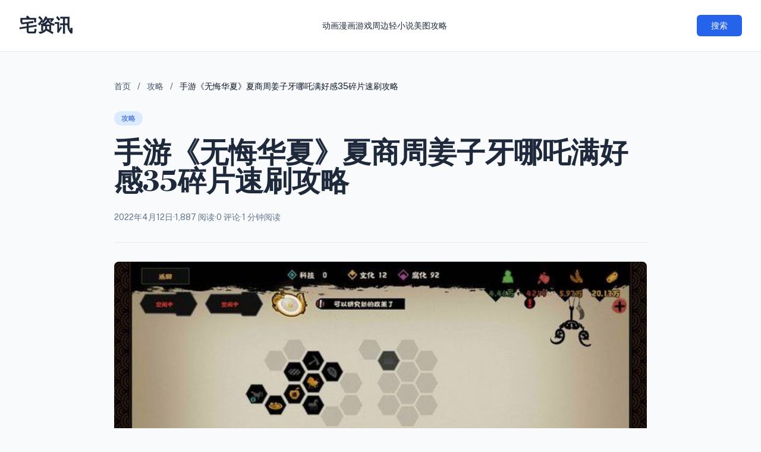

--- FILE ---
content_type: text/html; charset=UTF-8
request_url: https://www.otakufuns.com/gonglve/38073.html
body_size: 12740
content:
<!DOCTYPE html>
<html lang="zh-Hans">
<head>
    <meta charset="UTF-8">
    <meta name="viewport" content="width=device-width, initial-scale=1.0">
    <title>手游《无悔华夏》夏商周姜子牙哪吒满好感35碎片速刷攻略 &#8211; 宅资讯</title>
<meta name='robots' content='max-image-preview:large' />
<script src="https://cdn.tailwindcss.com"></script>
<link rel='dns-prefetch' href='//fonts.googleapis.com' />
<link rel="alternate" type="application/rss+xml" title="宅资讯 &raquo; Feed" href="https://www.otakufuns.com/feed" />
<link rel="alternate" type="application/rss+xml" title="宅资讯 &raquo; 评论 Feed" href="https://www.otakufuns.com/comments/feed" />
<script type="text/javascript" id="wpp-js" src="https://www.otakufuns.com/wp-content/plugins/wordpress-popular-posts/assets/js/wpp.min.js?ver=7.3.6" data-sampling="0" data-sampling-rate="100" data-api-url="https://www.otakufuns.com/wp-json/wordpress-popular-posts" data-post-id="38073" data-token="fb6e200eae" data-lang="0" data-debug="0"></script>
<link rel="alternate" type="application/rss+xml" title="宅资讯 &raquo; 手游《无悔华夏》夏商周姜子牙哪吒满好感35碎片速刷攻略 评论 Feed" href="https://www.otakufuns.com/gonglve/38073.html/feed" />
<link rel="alternate" title="oEmbed (JSON)" type="application/json+oembed" href="https://www.otakufuns.com/wp-json/oembed/1.0/embed?url=https%3A%2F%2Fwww.otakufuns.com%2Fgonglve%2F38073.html" />
<link rel="alternate" title="oEmbed (XML)" type="text/xml+oembed" href="https://www.otakufuns.com/wp-json/oembed/1.0/embed?url=https%3A%2F%2Fwww.otakufuns.com%2Fgonglve%2F38073.html&#038;format=xml" />
<style id='wp-img-auto-sizes-contain-inline-css' type='text/css'>
img:is([sizes=auto i],[sizes^="auto," i]){contain-intrinsic-size:3000px 1500px}
/*# sourceURL=wp-img-auto-sizes-contain-inline-css */
</style>
<style id='wp-emoji-styles-inline-css' type='text/css'>

	img.wp-smiley, img.emoji {
		display: inline !important;
		border: none !important;
		box-shadow: none !important;
		height: 1em !important;
		width: 1em !important;
		margin: 0 0.07em !important;
		vertical-align: -0.1em !important;
		background: none !important;
		padding: 0 !important;
	}
/*# sourceURL=wp-emoji-styles-inline-css */
</style>
<style id='wp-block-library-inline-css' type='text/css'>
:root{--wp-block-synced-color:#7a00df;--wp-block-synced-color--rgb:122,0,223;--wp-bound-block-color:var(--wp-block-synced-color);--wp-editor-canvas-background:#ddd;--wp-admin-theme-color:#007cba;--wp-admin-theme-color--rgb:0,124,186;--wp-admin-theme-color-darker-10:#006ba1;--wp-admin-theme-color-darker-10--rgb:0,107,160.5;--wp-admin-theme-color-darker-20:#005a87;--wp-admin-theme-color-darker-20--rgb:0,90,135;--wp-admin-border-width-focus:2px}@media (min-resolution:192dpi){:root{--wp-admin-border-width-focus:1.5px}}.wp-element-button{cursor:pointer}:root .has-very-light-gray-background-color{background-color:#eee}:root .has-very-dark-gray-background-color{background-color:#313131}:root .has-very-light-gray-color{color:#eee}:root .has-very-dark-gray-color{color:#313131}:root .has-vivid-green-cyan-to-vivid-cyan-blue-gradient-background{background:linear-gradient(135deg,#00d084,#0693e3)}:root .has-purple-crush-gradient-background{background:linear-gradient(135deg,#34e2e4,#4721fb 50%,#ab1dfe)}:root .has-hazy-dawn-gradient-background{background:linear-gradient(135deg,#faaca8,#dad0ec)}:root .has-subdued-olive-gradient-background{background:linear-gradient(135deg,#fafae1,#67a671)}:root .has-atomic-cream-gradient-background{background:linear-gradient(135deg,#fdd79a,#004a59)}:root .has-nightshade-gradient-background{background:linear-gradient(135deg,#330968,#31cdcf)}:root .has-midnight-gradient-background{background:linear-gradient(135deg,#020381,#2874fc)}:root{--wp--preset--font-size--normal:16px;--wp--preset--font-size--huge:42px}.has-regular-font-size{font-size:1em}.has-larger-font-size{font-size:2.625em}.has-normal-font-size{font-size:var(--wp--preset--font-size--normal)}.has-huge-font-size{font-size:var(--wp--preset--font-size--huge)}.has-text-align-center{text-align:center}.has-text-align-left{text-align:left}.has-text-align-right{text-align:right}.has-fit-text{white-space:nowrap!important}#end-resizable-editor-section{display:none}.aligncenter{clear:both}.items-justified-left{justify-content:flex-start}.items-justified-center{justify-content:center}.items-justified-right{justify-content:flex-end}.items-justified-space-between{justify-content:space-between}.screen-reader-text{border:0;clip-path:inset(50%);height:1px;margin:-1px;overflow:hidden;padding:0;position:absolute;width:1px;word-wrap:normal!important}.screen-reader-text:focus{background-color:#ddd;clip-path:none;color:#444;display:block;font-size:1em;height:auto;left:5px;line-height:normal;padding:15px 23px 14px;text-decoration:none;top:5px;width:auto;z-index:100000}html :where(.has-border-color){border-style:solid}html :where([style*=border-top-color]){border-top-style:solid}html :where([style*=border-right-color]){border-right-style:solid}html :where([style*=border-bottom-color]){border-bottom-style:solid}html :where([style*=border-left-color]){border-left-style:solid}html :where([style*=border-width]){border-style:solid}html :where([style*=border-top-width]){border-top-style:solid}html :where([style*=border-right-width]){border-right-style:solid}html :where([style*=border-bottom-width]){border-bottom-style:solid}html :where([style*=border-left-width]){border-left-style:solid}html :where(img[class*=wp-image-]){height:auto;max-width:100%}:where(figure){margin:0 0 1em}html :where(.is-position-sticky){--wp-admin--admin-bar--position-offset:var(--wp-admin--admin-bar--height,0px)}@media screen and (max-width:600px){html :where(.is-position-sticky){--wp-admin--admin-bar--position-offset:0px}}

/*# sourceURL=wp-block-library-inline-css */
</style><style id='global-styles-inline-css' type='text/css'>
:root{--wp--preset--aspect-ratio--square: 1;--wp--preset--aspect-ratio--4-3: 4/3;--wp--preset--aspect-ratio--3-4: 3/4;--wp--preset--aspect-ratio--3-2: 3/2;--wp--preset--aspect-ratio--2-3: 2/3;--wp--preset--aspect-ratio--16-9: 16/9;--wp--preset--aspect-ratio--9-16: 9/16;--wp--preset--color--black: #000000;--wp--preset--color--cyan-bluish-gray: #abb8c3;--wp--preset--color--white: #ffffff;--wp--preset--color--pale-pink: #f78da7;--wp--preset--color--vivid-red: #cf2e2e;--wp--preset--color--luminous-vivid-orange: #ff6900;--wp--preset--color--luminous-vivid-amber: #fcb900;--wp--preset--color--light-green-cyan: #7bdcb5;--wp--preset--color--vivid-green-cyan: #00d084;--wp--preset--color--pale-cyan-blue: #8ed1fc;--wp--preset--color--vivid-cyan-blue: #0693e3;--wp--preset--color--vivid-purple: #9b51e0;--wp--preset--gradient--vivid-cyan-blue-to-vivid-purple: linear-gradient(135deg,rgb(6,147,227) 0%,rgb(155,81,224) 100%);--wp--preset--gradient--light-green-cyan-to-vivid-green-cyan: linear-gradient(135deg,rgb(122,220,180) 0%,rgb(0,208,130) 100%);--wp--preset--gradient--luminous-vivid-amber-to-luminous-vivid-orange: linear-gradient(135deg,rgb(252,185,0) 0%,rgb(255,105,0) 100%);--wp--preset--gradient--luminous-vivid-orange-to-vivid-red: linear-gradient(135deg,rgb(255,105,0) 0%,rgb(207,46,46) 100%);--wp--preset--gradient--very-light-gray-to-cyan-bluish-gray: linear-gradient(135deg,rgb(238,238,238) 0%,rgb(169,184,195) 100%);--wp--preset--gradient--cool-to-warm-spectrum: linear-gradient(135deg,rgb(74,234,220) 0%,rgb(151,120,209) 20%,rgb(207,42,186) 40%,rgb(238,44,130) 60%,rgb(251,105,98) 80%,rgb(254,248,76) 100%);--wp--preset--gradient--blush-light-purple: linear-gradient(135deg,rgb(255,206,236) 0%,rgb(152,150,240) 100%);--wp--preset--gradient--blush-bordeaux: linear-gradient(135deg,rgb(254,205,165) 0%,rgb(254,45,45) 50%,rgb(107,0,62) 100%);--wp--preset--gradient--luminous-dusk: linear-gradient(135deg,rgb(255,203,112) 0%,rgb(199,81,192) 50%,rgb(65,88,208) 100%);--wp--preset--gradient--pale-ocean: linear-gradient(135deg,rgb(255,245,203) 0%,rgb(182,227,212) 50%,rgb(51,167,181) 100%);--wp--preset--gradient--electric-grass: linear-gradient(135deg,rgb(202,248,128) 0%,rgb(113,206,126) 100%);--wp--preset--gradient--midnight: linear-gradient(135deg,rgb(2,3,129) 0%,rgb(40,116,252) 100%);--wp--preset--font-size--small: 13px;--wp--preset--font-size--medium: 20px;--wp--preset--font-size--large: 36px;--wp--preset--font-size--x-large: 42px;--wp--preset--spacing--20: 0.44rem;--wp--preset--spacing--30: 0.67rem;--wp--preset--spacing--40: 1rem;--wp--preset--spacing--50: 1.5rem;--wp--preset--spacing--60: 2.25rem;--wp--preset--spacing--70: 3.38rem;--wp--preset--spacing--80: 5.06rem;--wp--preset--shadow--natural: 6px 6px 9px rgba(0, 0, 0, 0.2);--wp--preset--shadow--deep: 12px 12px 50px rgba(0, 0, 0, 0.4);--wp--preset--shadow--sharp: 6px 6px 0px rgba(0, 0, 0, 0.2);--wp--preset--shadow--outlined: 6px 6px 0px -3px rgb(255, 255, 255), 6px 6px rgb(0, 0, 0);--wp--preset--shadow--crisp: 6px 6px 0px rgb(0, 0, 0);}:where(.is-layout-flex){gap: 0.5em;}:where(.is-layout-grid){gap: 0.5em;}body .is-layout-flex{display: flex;}.is-layout-flex{flex-wrap: wrap;align-items: center;}.is-layout-flex > :is(*, div){margin: 0;}body .is-layout-grid{display: grid;}.is-layout-grid > :is(*, div){margin: 0;}:where(.wp-block-columns.is-layout-flex){gap: 2em;}:where(.wp-block-columns.is-layout-grid){gap: 2em;}:where(.wp-block-post-template.is-layout-flex){gap: 1.25em;}:where(.wp-block-post-template.is-layout-grid){gap: 1.25em;}.has-black-color{color: var(--wp--preset--color--black) !important;}.has-cyan-bluish-gray-color{color: var(--wp--preset--color--cyan-bluish-gray) !important;}.has-white-color{color: var(--wp--preset--color--white) !important;}.has-pale-pink-color{color: var(--wp--preset--color--pale-pink) !important;}.has-vivid-red-color{color: var(--wp--preset--color--vivid-red) !important;}.has-luminous-vivid-orange-color{color: var(--wp--preset--color--luminous-vivid-orange) !important;}.has-luminous-vivid-amber-color{color: var(--wp--preset--color--luminous-vivid-amber) !important;}.has-light-green-cyan-color{color: var(--wp--preset--color--light-green-cyan) !important;}.has-vivid-green-cyan-color{color: var(--wp--preset--color--vivid-green-cyan) !important;}.has-pale-cyan-blue-color{color: var(--wp--preset--color--pale-cyan-blue) !important;}.has-vivid-cyan-blue-color{color: var(--wp--preset--color--vivid-cyan-blue) !important;}.has-vivid-purple-color{color: var(--wp--preset--color--vivid-purple) !important;}.has-black-background-color{background-color: var(--wp--preset--color--black) !important;}.has-cyan-bluish-gray-background-color{background-color: var(--wp--preset--color--cyan-bluish-gray) !important;}.has-white-background-color{background-color: var(--wp--preset--color--white) !important;}.has-pale-pink-background-color{background-color: var(--wp--preset--color--pale-pink) !important;}.has-vivid-red-background-color{background-color: var(--wp--preset--color--vivid-red) !important;}.has-luminous-vivid-orange-background-color{background-color: var(--wp--preset--color--luminous-vivid-orange) !important;}.has-luminous-vivid-amber-background-color{background-color: var(--wp--preset--color--luminous-vivid-amber) !important;}.has-light-green-cyan-background-color{background-color: var(--wp--preset--color--light-green-cyan) !important;}.has-vivid-green-cyan-background-color{background-color: var(--wp--preset--color--vivid-green-cyan) !important;}.has-pale-cyan-blue-background-color{background-color: var(--wp--preset--color--pale-cyan-blue) !important;}.has-vivid-cyan-blue-background-color{background-color: var(--wp--preset--color--vivid-cyan-blue) !important;}.has-vivid-purple-background-color{background-color: var(--wp--preset--color--vivid-purple) !important;}.has-black-border-color{border-color: var(--wp--preset--color--black) !important;}.has-cyan-bluish-gray-border-color{border-color: var(--wp--preset--color--cyan-bluish-gray) !important;}.has-white-border-color{border-color: var(--wp--preset--color--white) !important;}.has-pale-pink-border-color{border-color: var(--wp--preset--color--pale-pink) !important;}.has-vivid-red-border-color{border-color: var(--wp--preset--color--vivid-red) !important;}.has-luminous-vivid-orange-border-color{border-color: var(--wp--preset--color--luminous-vivid-orange) !important;}.has-luminous-vivid-amber-border-color{border-color: var(--wp--preset--color--luminous-vivid-amber) !important;}.has-light-green-cyan-border-color{border-color: var(--wp--preset--color--light-green-cyan) !important;}.has-vivid-green-cyan-border-color{border-color: var(--wp--preset--color--vivid-green-cyan) !important;}.has-pale-cyan-blue-border-color{border-color: var(--wp--preset--color--pale-cyan-blue) !important;}.has-vivid-cyan-blue-border-color{border-color: var(--wp--preset--color--vivid-cyan-blue) !important;}.has-vivid-purple-border-color{border-color: var(--wp--preset--color--vivid-purple) !important;}.has-vivid-cyan-blue-to-vivid-purple-gradient-background{background: var(--wp--preset--gradient--vivid-cyan-blue-to-vivid-purple) !important;}.has-light-green-cyan-to-vivid-green-cyan-gradient-background{background: var(--wp--preset--gradient--light-green-cyan-to-vivid-green-cyan) !important;}.has-luminous-vivid-amber-to-luminous-vivid-orange-gradient-background{background: var(--wp--preset--gradient--luminous-vivid-amber-to-luminous-vivid-orange) !important;}.has-luminous-vivid-orange-to-vivid-red-gradient-background{background: var(--wp--preset--gradient--luminous-vivid-orange-to-vivid-red) !important;}.has-very-light-gray-to-cyan-bluish-gray-gradient-background{background: var(--wp--preset--gradient--very-light-gray-to-cyan-bluish-gray) !important;}.has-cool-to-warm-spectrum-gradient-background{background: var(--wp--preset--gradient--cool-to-warm-spectrum) !important;}.has-blush-light-purple-gradient-background{background: var(--wp--preset--gradient--blush-light-purple) !important;}.has-blush-bordeaux-gradient-background{background: var(--wp--preset--gradient--blush-bordeaux) !important;}.has-luminous-dusk-gradient-background{background: var(--wp--preset--gradient--luminous-dusk) !important;}.has-pale-ocean-gradient-background{background: var(--wp--preset--gradient--pale-ocean) !important;}.has-electric-grass-gradient-background{background: var(--wp--preset--gradient--electric-grass) !important;}.has-midnight-gradient-background{background: var(--wp--preset--gradient--midnight) !important;}.has-small-font-size{font-size: var(--wp--preset--font-size--small) !important;}.has-medium-font-size{font-size: var(--wp--preset--font-size--medium) !important;}.has-large-font-size{font-size: var(--wp--preset--font-size--large) !important;}.has-x-large-font-size{font-size: var(--wp--preset--font-size--x-large) !important;}
/*# sourceURL=global-styles-inline-css */
</style>

<style id='classic-theme-styles-inline-css' type='text/css'>
/*! This file is auto-generated */
.wp-block-button__link{color:#fff;background-color:#32373c;border-radius:9999px;box-shadow:none;text-decoration:none;padding:calc(.667em + 2px) calc(1.333em + 2px);font-size:1.125em}.wp-block-file__button{background:#32373c;color:#fff;text-decoration:none}
/*# sourceURL=/wp-includes/css/classic-themes.min.css */
</style>
<link rel='stylesheet' id='wwa-css' href='https://www.otakufuns.com/wp-content/plugins/justweapp/css/style.css?ver=3.16.0' type='text/css' media='all' />
<link rel='stylesheet' id='wordpress-popular-posts-css-css' href='https://www.otakufuns.com/wp-content/plugins/wordpress-popular-posts/assets/css/wpp.css?ver=7.3.6' type='text/css' media='all' />
<link rel='stylesheet' id='google-fonts-css' href='https://fonts.googleapis.com/css2?family=Libre+Bodoni:wght@400;500;600;700&#038;family=Public+Sans:wght@300;400;500;600;700&#038;display=swap' type='text/css' media='all' />
<link rel='stylesheet' id='otakufuns-style-css' href='https://www.otakufuns.com/wp-content/themes/otakufuns-wp-theme/style.css?ver=1.0.1' type='text/css' media='all' />
<link rel='stylesheet' id='otakufuns-custom-css' href='https://www.otakufuns.com/wp-content/themes/otakufuns-wp-theme/assets/css/custom.css?ver=1.0.1' type='text/css' media='all' />
<link rel='stylesheet' id='wpcom-member-css' href='https://www.otakufuns.com/wp-content/plugins/wpcom-member/css/style.css?ver=1.7.18' type='text/css' media='all' />
<style id='wpcom-member-inline-css' type='text/css'>
:root{--member-color: #206be7;--member-hover: #1162e8;}
/*# sourceURL=wpcom-member-inline-css */
</style>
<script type="text/javascript" src="https://www.otakufuns.com/wp-includes/js/jquery/jquery.min.js?ver=3.7.1" id="jquery-core-js"></script>
<script type="text/javascript" async='async' src="https://www.otakufuns.com/wp-includes/js/jquery/jquery-migrate.min.js?ver=3.4.1" id="jquery-migrate-js"></script>
<script type="text/javascript" async='async' src="https://www.otakufuns.com/wp-content/plugins/html5-cumulus/inc/jquery.tagcanvas.min.js?ver=6.9" id="h5c-tagcanvas-js"></script>
<link rel="https://api.w.org/" href="https://www.otakufuns.com/wp-json/" /><link rel="alternate" title="JSON" type="application/json" href="https://www.otakufuns.com/wp-json/wp/v2/posts/38073" /><link rel="EditURI" type="application/rsd+xml" title="RSD" href="https://www.otakufuns.com/xmlrpc.php?rsd" />
<meta name="generator" content="WordPress 6.9" />
<link rel="canonical" href="https://www.otakufuns.com/gonglve/38073.html" />
<link rel='shortlink' href='https://www.otakufuns.com/?p=38073' />
            <style id="wpp-loading-animation-styles">@-webkit-keyframes bgslide{from{background-position-x:0}to{background-position-x:-200%}}@keyframes bgslide{from{background-position-x:0}to{background-position-x:-200%}}.wpp-widget-block-placeholder,.wpp-shortcode-placeholder{margin:0 auto;width:60px;height:3px;background:#dd3737;background:linear-gradient(90deg,#dd3737 0%,#571313 10%,#dd3737 100%);background-size:200% auto;border-radius:3px;-webkit-animation:bgslide 1s infinite linear;animation:bgslide 1s infinite linear}</style>
            </head>
<body class="wp-singular post-template-default single single-post postid-38073 single-format-standard wp-theme-otakufuns-wp-theme bg-[#F8FAFC] text-[#1E293B] min-h-screen">

<!-- 导航栏 -->
<nav class="border-b border-slate-200 bg-white sticky top-0 z-50 backdrop-blur-sm bg-white/90">
    <div class="max-w-7xl mx-auto px-4 md:px-8 py-6">
        <div class="flex items-center justify-between">
            <!-- Logo -->
            <h1 class="text-2xl md:text-3xl font-bold">
                                    <a href="https://www.otakufuns.com/" class="hover:text-blue-600 transition-colors">
                        宅资讯                    </a>
                            </h1>
            
            <!-- 主导航菜单 -->
            <ul id="menu-justnews-2-menu" class="hidden md:flex items-center gap-6 lg:gap-10 text-sm font-medium"><li id="menu-item-738" class="menu-item menu-item-type-taxonomy menu-item-object-category menu-item-738"><a href="https://www.otakufuns.com/category/anmie"><span class="acg-decoration">动画</span></a></li>
<li id="menu-item-739" class="menu-item menu-item-type-taxonomy menu-item-object-category menu-item-739"><a href="https://www.otakufuns.com/category/comic"><span class="acg-decoration">漫画</span></a></li>
<li id="menu-item-740" class="menu-item menu-item-type-taxonomy menu-item-object-category menu-item-740"><a href="https://www.otakufuns.com/category/game"><span class="acg-decoration">游戏</span></a></li>
<li id="menu-item-741" class="menu-item menu-item-type-taxonomy menu-item-object-category menu-item-741"><a href="https://www.otakufuns.com/category/figure"><span class="acg-decoration">周边</span></a></li>
<li id="menu-item-742" class="menu-item menu-item-type-taxonomy menu-item-object-category menu-item-742"><a href="https://www.otakufuns.com/category/lightnovel"><span class="acg-decoration">轻小说</span></a></li>
<li id="menu-item-3475" class="menu-item menu-item-type-taxonomy menu-item-object-category menu-item-3475"><a href="https://www.otakufuns.com/category/meitu"><span class="acg-decoration">美图</span></a></li>
<li id="menu-item-21096" class="menu-item menu-item-type-taxonomy menu-item-object-category current-post-ancestor current-menu-parent current-post-parent menu-item-21096"><a href="https://www.otakufuns.com/category/gonglve"><span class="acg-decoration">攻略</span></a></li>
</ul>            
            <!-- 搜索按钮 -->
            <button onclick="document.getElementById('searchModal').classList.remove('hidden')" class="px-4 md:px-6 py-2 bg-blue-600 text-white rounded-md text-sm font-medium hover:bg-blue-700 hover:shadow-lg transition-all duration-300 cursor-pointer">
                搜索
            </button>
        </div>
    </div>
</nav>

<!-- 搜索模态框 -->
<div id="searchModal" class="hidden fixed inset-0 bg-black/50 z-[100] flex items-start justify-center pt-20" onclick="this.classList.add('hidden')">
    <div class="bg-white rounded-lg p-8 max-w-2xl w-full mx-4" onclick="event.stopPropagation()">
        <div class="flex items-center justify-between mb-6">
            <h3 class="text-2xl font-bold">搜索文章</h3>
            <button onclick="document.getElementById('searchModal').classList.add('hidden')" class="text-slate-400 hover:text-slate-600">
                <svg class="w-6 h-6" fill="none" stroke="currentColor" viewBox="0 0 24 24">
                    <path stroke-linecap="round" stroke-linejoin="round" stroke-width="2" d="M6 18L18 6M6 6l12 12"></path>
                </svg>
            </button>
        </div>
        <form role="search" method="get" action="https://www.otakufuns.com/">
            <div class="flex gap-2">
                <input type="search" name="s" placeholder="输入关键词..." class="flex-1 px-4 py-3 border border-slate-300 rounded-md focus:outline-none focus:border-blue-600" value="">
                <button type="submit" class="px-6 py-3 bg-blue-600 text-white rounded-md hover:bg-blue-700 transition-colors">
                    搜索
                </button>
            </div>
        </form>
    </div>
</div>


<!-- 阅读进度条 -->
<div class="reading-progress" id="readingProgress"></div>


<!-- 文章头部 -->
<article class="py-12 px-8">
    <div class="max-w-4xl mx-auto">
        <!-- 面包屑 -->
        <nav class="text-sm text-slate-600 mb-8"><a href="https://www.otakufuns.com/" class="hover:text-blue-600">首页</a> <span class="mx-2">/</span> <a href="https://www.otakufuns.com/category/gonglve" class="hover:text-blue-600">攻略</a> <span class="mx-2">/</span> <span class="text-slate-900">手游《无悔华夏》夏商周姜子牙哪吒满好感35碎片速刷攻略</span></nav>        
        <!-- 标签 -->
        <div class="flex gap-3 mb-6">
            <span class="text-xs px-3 py-1 bg-blue-100 text-blue-700 rounded-full font-medium">攻略</span>        </div>

        <!-- 标题 -->
        <h1 class="text-4xl md:text-5xl font-bold mb-6 leading-tight">
            手游《无悔华夏》夏商周姜子牙哪吒满好感35碎片速刷攻略        </h1>

        <!-- 元信息 -->
        <div class="flex items-center gap-6 text-sm text-slate-500 mb-8 pb-8 border-b border-slate-200">
            <span>2022年4月12日</span>
            <span>·</span>
            <span>1,887 阅读</span>
            <span>·</span>
            <span>0 评论</span>
            <span>·</span>
            <span>1 分钟阅读</span>
        </div>

        <!-- 特色图片 -->
                <div class="mb-12 overflow-hidden rounded-lg">
            <img width="600" height="270" src="https://www.otakufuns.com/wp-content/uploads/2022/04/imwprobot-2ab58f01b055a8204cec6560fe55d4aa.jpg" class="w-full h-auto wp-post-image" alt="" decoding="async" fetchpriority="high" srcset="https://www.otakufuns.com/wp-content/uploads/2022/04/imwprobot-2ab58f01b055a8204cec6560fe55d4aa.jpg 600w, https://www.otakufuns.com/wp-content/uploads/2022/04/imwprobot-2ab58f01b055a8204cec6560fe55d4aa-300x135.jpg 300w" sizes="(max-width: 600px) 100vw, 600px" />        </div>
        
        <!-- 正文内容 -->
        <div class="prose prose-lg max-w-none">
            <p>策略模拟经营手游《无悔华夏》目前夏商周时代很多玩家都会选择刷姜子牙、哪吒。这里我们整理了这两个角色满好感度35碎片的速刷技巧。希望下面分享的内容可以帮助你更好的养成角色，看看你学会了没？</p>
<div><img decoding="async" class="aligncenter size-full wp-image-367647" src="https://www.otakufuns.com/wp-content/uploads/2022/04/imwprobot-2ab58f01b055a8204cec6560fe55d4aa.jpg" alt="无悔华夏夏商周姜子牙哪吒满好感35碎片速刷攻略" width="600" height="270" /></div>
<p>前置条件要求庄子，没有不行。然后就是落玉盘，没有也可以，但是效率会低，</p>
<p>相对较肝，性价比极低，远不如秦楚汉金山银海同30分钟速通，喜欢姜子牙和哪吒的可以考虑肝这图，我不太需要，由于我比较贪，不能整35片的都不想打</p>
<p>国家随意选，城市不用打(但打两个刷刑天好感)，名臣 民生类随意(反正走拜访)军事刑天(最多打两城加本地流寇，别的弄不满) 政治带个能循环的(没用间刷不满，不要求妲己，因为自己去夺女效率更高) 贤者固定庄子 (能加哪吒好感)</p>
<p>科技由于有刑天，要求打两个城(不然资源不太够)我现在不点战力，直接买酒</p>
<p>点到这先存档，sl刷姜子牙(只要能出姜子牙，酒用完无所谓)</p>
<p>姜子牙出来后点买酒科技买到没资源(此时姜子牙好感应该满了)再刷哪吒(红光)和妲己(夺女，需要和人打架占卜)</p>
<p>此时最肝的过程过去了</p>
<p>开始循环裁军用庄子和妲己技能顺便拜访邻居刷民生好感，满腐化期间不停的点事件是可以出醉生梦死的(我为了拜访有时候还拖了两轮事件)一般来说是三十分钟搞定，没资源这时候可以挂机(应该没人这么赶吧)</p>
<div><img decoding="async" class="aligncenter size-medium wp-image-367648" src="https://www.otakufuns.com/wp-content/uploads/2022/04/imwprobot-064ecd77084ac97e837e5d53c33dc9ba.jpg" alt="无悔华夏夏商周姜子牙哪吒满好感35碎片速刷攻略" width="600" height="270" /></div>
<p>不要在意这个云霄，只是去测试她和哪吒的联动(可以加，但没啥暖用)</p>
<div><img loading="lazy" decoding="async" class="aligncenter size-medium wp-image-367649" src="https://www.otakufuns.com/wp-content/uploads/2022/04/imwprobot-b7b81a3d2653f97ac3567a356d7d6882.jpg" alt="无悔华夏夏商周姜子牙哪吒满好感35碎片速刷攻略" width="600" height="270" /></div>
<p>对国家没要求，最好是周吧，听说是有醉生梦死加成，能刷的快一点</p>
<p>结局撒花，总的来说不够效率，姜子牙和哪吒也没刑天这些强，不建议刷，有更快的可以在评论区讨论，下一期出金山银海，这个手操入咸阳不花时间，主要是等资源刷三橙卡碎片需要挂机时间</p>
        </div>

        <!-- 标签 -->
                <div class="mt-12 pt-8 border-t border-slate-200">
            <div class="flex flex-wrap gap-2">
                <a href="https://www.otakufuns.com/tag/gl" class="px-3 py-1 bg-slate-100 text-slate-700 rounded-md text-sm hover:bg-slate-200 transition-colors">#攻略</a>            </div>
        </div>
        
        <!-- 互动按钮 -->
        <div class="mt-12 pt-8 border-t border-slate-200 flex items-center justify-center gap-4">
            <button onclick="alert('点赞功能需要安装插件支持')" class="px-6 py-3 border border-slate-300 rounded-md hover:bg-slate-50 transition-colors cursor-pointer font-medium">
                👍 点赞
            </button>
            <button onclick="alert('收藏功能需要安装插件支持')" class="px-6 py-3 border border-slate-300 rounded-md hover:bg-slate-50 transition-colors cursor-pointer font-medium">
                ⭐ 收藏
            </button>
            <button onclick="if(navigator.share){navigator.share({title:document.title,url:window.location.href})}else{alert('分享链接：'+window.location.href)}" class="px-6 py-3 border border-slate-300 rounded-md hover:bg-slate-50 transition-colors cursor-pointer font-medium">
                🔗 分享
            </button>
        </div>
    </div>
</article>

<!-- 相关推荐 -->
<section class="py-16 px-8 bg-white">
    <div class="max-w-7xl mx-auto">
        <h2 class="text-3xl font-bold mb-12">相关推荐</h2>
        <div class="grid grid-cols-1 md:grid-cols-2 lg:grid-cols-3 gap-6 md:gap-8">
            
<article class="group cursor-pointer card-hover rounded-lg ">
        
    <a href="https://www.otakufuns.com/gonglve/284786.html">
        <div class="aspect-[16/9] bg-slate-200 mb-4 overflow-hidden rounded-lg image-zoom">
                            <img width="714" height="450" src="https://www.otakufuns.com/wp-content/uploads/2023/08/imwprobot-94fe4f8290c51b47639a001080d99937.jpg" class="w-full h-full object-cover wp-post-image" alt="" decoding="async" loading="lazy" />                    </div>
        
        <h3 class="text-xl font-bold mb-2 leading-tight group-hover:text-blue-600 transition-colors ">
            逆水寒手游五尘清越丹怎么获得        </h3>
        
                <p class="text-sm text-slate-600 mb-3">
            五尘清越丹是逆水寒手游当中的一个丹药，不...        </p>
                
        <div class="flex items-center gap-3 text-xs text-slate-500">
            <span>2 年前</span>
            <span>·</span>
            <span>66 阅读</span>
        </div>
    </a>
</article>

<article class="group cursor-pointer card-hover rounded-lg ">
        
    <a href="https://www.otakufuns.com/gonglve/150689.html">
        <div class="aspect-[16/9] bg-slate-200 mb-4 overflow-hidden rounded-lg image-zoom">
                            <img width="600" height="339" src="https://www.otakufuns.com/wp-content/uploads/2022/10/imwprobot-2f0cac186303edf5d6abfbccc6b7e969.jpg" class="w-full h-full object-cover wp-post-image" alt="" decoding="async" loading="lazy" />                    </div>
        
        <h3 class="text-xl font-bold mb-2 leading-tight group-hover:text-blue-600 transition-colors ">
            手游《斗罗大陆魂师对决》精品岩金石获取方法        </h3>
        
                <p class="text-sm text-slate-600 mb-3">
            《斗罗大陆魂师对决》精品岩金石是游戏中的...        </p>
                
        <div class="flex items-center gap-3 text-xs text-slate-500">
            <span>3 年前</span>
            <span>·</span>
            <span>101 阅读</span>
        </div>
    </a>
</article>

<article class="group cursor-pointer card-hover rounded-lg ">
        
    <a href="https://www.otakufuns.com/gonglve/121306.html">
        <div class="aspect-[16/9] bg-slate-200 mb-4 overflow-hidden rounded-lg image-zoom">
                            <img width="770" height="450" src="https://www.otakufuns.com/wp-content/uploads/2022/08/imwprobot-f2f46e2a25bcdce7447b55a4cdf02571.jpg" class="w-full h-full object-cover wp-post-image" alt="" decoding="async" loading="lazy" srcset="https://www.otakufuns.com/wp-content/uploads/2022/08/imwprobot-f2f46e2a25bcdce7447b55a4cdf02571.jpg 856w, https://www.otakufuns.com/wp-content/uploads/2022/08/imwprobot-f2f46e2a25bcdce7447b55a4cdf02571-300x175.jpg 300w, https://www.otakufuns.com/wp-content/uploads/2022/08/imwprobot-f2f46e2a25bcdce7447b55a4cdf02571-768x449.jpg 768w" sizes="auto, (max-width: 770px) 100vw, 770px" />                    </div>
        
        <h3 class="text-xl font-bold mb-2 leading-tight group-hover:text-blue-600 transition-colors ">
            手游《异世轮回录》事件介绍        </h3>
        
                <p class="text-sm text-slate-600 mb-3">
            《异世轮回录》游戏中玩家会有很多的随机事...        </p>
                
        <div class="flex items-center gap-3 text-xs text-slate-500">
            <span>3 年前</span>
            <span>·</span>
            <span>396 阅读</span>
        </div>
    </a>
</article>
        </div>
    </div>
</section>

<!-- 评论区 -->
<section class="py-16 px-8 bg-slate-50">
    <div class="max-w-4xl mx-auto">
        
<div id="comments" class="comments-area">
    
    
    	<div id="respond" class="comment-respond">
		<h3 id="reply-title" class="comment-reply-title">发表评论 <small><a rel="nofollow" id="cancel-comment-reply-link" href="/gonglve/38073.html#respond" style="display:none;">取消回复</a></small></h3><form action="https://www.otakufuns.com/wp-comments-post.php" method="post" id="commentform" class="comment-form"><p class="comment-notes"><span id="email-notes">您的邮箱地址不会被公开。</span> <span class="required-field-message">必填项已用 <span class="required">*</span> 标注</span></p><p class="comment-form-comment"><label for="comment">评论内容</label><textarea id="comment" name="comment" cols="45" rows="8" maxlength="65525" required="required" class="w-full px-4 py-3 border border-slate-300 rounded-md focus:outline-none focus:border-blue-600"></textarea></p><p class="comment-form-author"><label for="author">姓名 <span class="required">*</span></label><input id="author" name="author" type="text" value="" size="30" maxlength="245" required="required" class="w-full px-4 py-3 border border-slate-300 rounded-md focus:outline-none focus:border-blue-600" /></p>
<p class="comment-form-email"><label for="email">邮箱 <span class="required">*</span></label><input id="email" name="email" type="email" value="" size="30" maxlength="100" required="required" class="w-full px-4 py-3 border border-slate-300 rounded-md focus:outline-none focus:border-blue-600" /></p>
<p class="comment-form-url"><label for="url">网站</label><input id="url" name="url" type="url" value="" size="30" maxlength="200" class="w-full px-4 py-3 border border-slate-300 rounded-md focus:outline-none focus:border-blue-600" /></p>
<p class="comment-form-cookies-consent"><input id="wp-comment-cookies-consent" name="wp-comment-cookies-consent" type="checkbox" value="yes" /> <label for="wp-comment-cookies-consent">在此浏览器中保存我的显示名称、邮箱地址和网站地址，以便下次评论时使用。</label></p>
<p class="form-submit"><button type="submit" class="px-8 py-3 bg-blue-600 text-white rounded-md font-medium hover:bg-blue-700 transition-colors cursor-pointer">提交评论</button> <input type='hidden' name='comment_post_ID' value='38073' id='comment_post_ID' />
<input type='hidden' name='comment_parent' id='comment_parent' value='0' />
</p></form>	</div><!-- #respond -->
	</div>

    </div>
</section>



<!-- 页脚 -->
<footer class="border-t border-slate-200 py-16 px-8 bg-white">
    <div class="max-w-7xl mx-auto text-center">
        <h2 class="text-2xl font-bold mb-4">宅资讯</h2>
        <p class="text-slate-600 mb-8">分享最新的ACG资讯</p>
        
        <div class="menu-justnews-2-footer-menu-container"><ul id="menu-justnews-2-footer-menu" class="flex justify-center gap-8 text-sm"><li id="menu-item-745" class="menu-item menu-item-type-taxonomy menu-item-object-category menu-item-745"><a href="https://www.otakufuns.com/category/anmie">动画</a></li>
<li id="menu-item-746" class="menu-item menu-item-type-taxonomy menu-item-object-category menu-item-746"><a href="https://www.otakufuns.com/category/comic">漫画</a></li>
<li id="menu-item-747" class="menu-item menu-item-type-taxonomy menu-item-object-category menu-item-747"><a href="https://www.otakufuns.com/category/game">游戏</a></li>
<li id="menu-item-748" class="menu-item menu-item-type-taxonomy menu-item-object-category menu-item-748"><a href="https://www.otakufuns.com/category/figure">周边</a></li>
<li id="menu-item-749" class="menu-item menu-item-type-taxonomy menu-item-object-category menu-item-749"><a href="https://www.otakufuns.com/category/lightnovel">轻小说</a></li>
<li id="menu-item-3476" class="menu-item menu-item-type-taxonomy menu-item-object-category menu-item-3476"><a href="https://www.otakufuns.com/category/meitu">美图</a></li>
<li id="menu-item-21097" class="menu-item menu-item-type-taxonomy menu-item-object-category current-post-ancestor current-menu-parent current-post-parent menu-item-21097"><a href="https://www.otakufuns.com/category/gonglve">攻略</a></li>
</ul></div>        
        <p class="text-xs text-slate-500 mt-8">
            © 2026 宅资讯. All rights reserved.
                    </p>
    </div>
</footer>

<script type="speculationrules">
{"prefetch":[{"source":"document","where":{"and":[{"href_matches":"/*"},{"not":{"href_matches":["/wp-*.php","/wp-admin/*","/wp-content/uploads/*","/wp-content/*","/wp-content/plugins/*","/wp-content/themes/otakufuns-wp-theme/*","/*\\?(.+)"]}},{"not":{"selector_matches":"a[rel~=\"nofollow\"]"}},{"not":{"selector_matches":".no-prefetch, .no-prefetch a"}}]},"eagerness":"conservative"}]}
</script>
<script type="text/javascript" id="wwa-js-extra">
/* <![CDATA[ */
var _wwa_js = {"ajaxurl":"https://www.otakufuns.com/wp-admin/admin-ajax.php","post_id":"38073","rewarded":""};
//# sourceURL=wwa-js-extra
/* ]]> */
</script>
<script type="text/javascript" async='async' src="https://www.otakufuns.com/wp-content/plugins/justweapp/js/script.js?ver=3.16.0" id="wwa-js"></script>
<script type="text/javascript" id="wp-postviews-cache-js-extra">
/* <![CDATA[ */
var viewsCacheL10n = {"admin_ajax_url":"https://www.otakufuns.com/wp-admin/admin-ajax.php","nonce":"45eec60e5c","post_id":"38073"};
//# sourceURL=wp-postviews-cache-js-extra
/* ]]> */
</script>
<script type="text/javascript" async='async' src="https://www.otakufuns.com/wp-content/plugins/wp-postviews/postviews-cache.js?ver=1.78" id="wp-postviews-cache-js"></script>
<script type="text/javascript" async='async' src="https://www.otakufuns.com/wp-content/themes/otakufuns-wp-theme/assets/js/main.js?ver=1.0.1" id="otakufuns-main-js"></script>
<script type="text/javascript" async='async' src="https://www.otakufuns.com/wp-includes/js/comment-reply.min.js?ver=6.9" id="comment-reply-js" async="async" data-wp-strategy="async" fetchpriority="low"></script>
<script type="text/javascript" id="wpcom-member-js-extra">
/* <![CDATA[ */
var _wpmx_js = {"ajaxurl":"https://www.otakufuns.com/wp-admin/admin-ajax.php","plugin_url":"https://www.otakufuns.com/wp-content/plugins/wpcom-member/","max_upload_size":"52428800","post_id":"38073","js_lang":{"login_desc":"\u60a8\u8fd8\u672a\u767b\u5f55\uff0c\u8bf7\u767b\u5f55\u540e\u518d\u8fdb\u884c\u76f8\u5173\u64cd\u4f5c\uff01","login_title":"\u8bf7\u767b\u5f55","login_btn":"\u767b\u5f55","reg_btn":"\u6ce8\u518c"},"login_url":"https://www.otakufuns.com/login?modal-type=login","register_url":"https://www.otakufuns.com/register?modal-type=register","errors":{"require":"\u4e0d\u80fd\u4e3a\u7a7a","email":"\u8bf7\u8f93\u5165\u6b63\u786e\u7684\u7535\u5b50\u90ae\u7bb1","pls_enter":"\u8bf7\u8f93\u5165","password":"\u5bc6\u7801\u5fc5\u987b\u4e3a6~32\u4e2a\u5b57\u7b26","passcheck":"\u4e24\u6b21\u5bc6\u7801\u8f93\u5165\u4e0d\u4e00\u81f4","phone":"\u8bf7\u8f93\u5165\u6b63\u786e\u7684\u624b\u673a\u53f7\u7801","terms":"\u8bf7\u9605\u8bfb\u5e76\u540c\u610f\u6761\u6b3e","sms_code":"\u9a8c\u8bc1\u7801\u9519\u8bef","captcha_verify":"\u8bf7\u70b9\u51fb\u6309\u94ae\u8fdb\u884c\u9a8c\u8bc1","captcha_fail":"\u4eba\u673a\u9a8c\u8bc1\u5931\u8d25\uff0c\u8bf7\u91cd\u8bd5","nonce":"\u968f\u673a\u6570\u6821\u9a8c\u5931\u8d25","req_error":"\u8bf7\u6c42\u5931\u8d25"}};
//# sourceURL=wpcom-member-js-extra
/* ]]> */
</script>
<script type="text/javascript" async='async' src="https://www.otakufuns.com/wp-content/plugins/wpcom-member/js/index.js?ver=1.7.18" id="wpcom-member-js"></script>
<script type="text/javascript" async='async' src="https://www.otakufuns.com/wp-content/plugins/wpcom-member/js/icons-2.8.9.js?ver=2.8.9" id="wpcom-icons-js"></script>
<script id="wp-emoji-settings" type="application/json">
{"baseUrl":"https://s.w.org/images/core/emoji/17.0.2/72x72/","ext":".png","svgUrl":"https://s.w.org/images/core/emoji/17.0.2/svg/","svgExt":".svg","source":{"concatemoji":"https://www.otakufuns.com/wp-includes/js/wp-emoji-release.min.js?ver=6.9"}}
</script>
<script type="module">
/* <![CDATA[ */
/*! This file is auto-generated */
const a=JSON.parse(document.getElementById("wp-emoji-settings").textContent),o=(window._wpemojiSettings=a,"wpEmojiSettingsSupports"),s=["flag","emoji"];function i(e){try{var t={supportTests:e,timestamp:(new Date).valueOf()};sessionStorage.setItem(o,JSON.stringify(t))}catch(e){}}function c(e,t,n){e.clearRect(0,0,e.canvas.width,e.canvas.height),e.fillText(t,0,0);t=new Uint32Array(e.getImageData(0,0,e.canvas.width,e.canvas.height).data);e.clearRect(0,0,e.canvas.width,e.canvas.height),e.fillText(n,0,0);const a=new Uint32Array(e.getImageData(0,0,e.canvas.width,e.canvas.height).data);return t.every((e,t)=>e===a[t])}function p(e,t){e.clearRect(0,0,e.canvas.width,e.canvas.height),e.fillText(t,0,0);var n=e.getImageData(16,16,1,1);for(let e=0;e<n.data.length;e++)if(0!==n.data[e])return!1;return!0}function u(e,t,n,a){switch(t){case"flag":return n(e,"\ud83c\udff3\ufe0f\u200d\u26a7\ufe0f","\ud83c\udff3\ufe0f\u200b\u26a7\ufe0f")?!1:!n(e,"\ud83c\udde8\ud83c\uddf6","\ud83c\udde8\u200b\ud83c\uddf6")&&!n(e,"\ud83c\udff4\udb40\udc67\udb40\udc62\udb40\udc65\udb40\udc6e\udb40\udc67\udb40\udc7f","\ud83c\udff4\u200b\udb40\udc67\u200b\udb40\udc62\u200b\udb40\udc65\u200b\udb40\udc6e\u200b\udb40\udc67\u200b\udb40\udc7f");case"emoji":return!a(e,"\ud83e\u1fac8")}return!1}function f(e,t,n,a){let r;const o=(r="undefined"!=typeof WorkerGlobalScope&&self instanceof WorkerGlobalScope?new OffscreenCanvas(300,150):document.createElement("canvas")).getContext("2d",{willReadFrequently:!0}),s=(o.textBaseline="top",o.font="600 32px Arial",{});return e.forEach(e=>{s[e]=t(o,e,n,a)}),s}function r(e){var t=document.createElement("script");t.src=e,t.defer=!0,document.head.appendChild(t)}a.supports={everything:!0,everythingExceptFlag:!0},new Promise(t=>{let n=function(){try{var e=JSON.parse(sessionStorage.getItem(o));if("object"==typeof e&&"number"==typeof e.timestamp&&(new Date).valueOf()<e.timestamp+604800&&"object"==typeof e.supportTests)return e.supportTests}catch(e){}return null}();if(!n){if("undefined"!=typeof Worker&&"undefined"!=typeof OffscreenCanvas&&"undefined"!=typeof URL&&URL.createObjectURL&&"undefined"!=typeof Blob)try{var e="postMessage("+f.toString()+"("+[JSON.stringify(s),u.toString(),c.toString(),p.toString()].join(",")+"));",a=new Blob([e],{type:"text/javascript"});const r=new Worker(URL.createObjectURL(a),{name:"wpTestEmojiSupports"});return void(r.onmessage=e=>{i(n=e.data),r.terminate(),t(n)})}catch(e){}i(n=f(s,u,c,p))}t(n)}).then(e=>{for(const n in e)a.supports[n]=e[n],a.supports.everything=a.supports.everything&&a.supports[n],"flag"!==n&&(a.supports.everythingExceptFlag=a.supports.everythingExceptFlag&&a.supports[n]);var t;a.supports.everythingExceptFlag=a.supports.everythingExceptFlag&&!a.supports.flag,a.supports.everything||((t=a.source||{}).concatemoji?r(t.concatemoji):t.wpemoji&&t.twemoji&&(r(t.twemoji),r(t.wpemoji)))});
//# sourceURL=https://www.otakufuns.com/wp-includes/js/wp-emoji-loader.min.js
/* ]]> */
</script>

</body>
</html>


<!-- Dynamic page generated in 0.868 seconds. -->
<!-- Cached page generated by WP-Super-Cache on 2026-01-28 10:57:03 -->

<!-- super cache -->

--- FILE ---
content_type: text/css
request_url: https://www.otakufuns.com/wp-content/themes/otakufuns-wp-theme/style.css?ver=1.0.1
body_size: 677
content:
/*
Theme Name: OtakuFuns Editorial
Theme URI: https://www.otakufuns.com
Author: OtakuFuns Team
Author URI: https://www.otakufuns.com
Description: 现代编辑风格的 ACG 资讯主题，采用 Swiss Modernism 设计理念，专为动漫、游戏、漫画资讯网站打造。兼容 JustNews 主题数据。
Version: 1.0.0
Requires at least: 5.0
Tested up to: 6.4
Requires PHP: 7.4
License: GNU General Public License v2 or later
License URI: http://www.gnu.org/licenses/gpl-2.0.html
Text Domain: otakufuns-editorial
Tags: blog, news, magazine, two-columns, right-sidebar, custom-colors, custom-menu, featured-images, threaded-comments, translation-ready

OtakuFuns Editorial WordPress Theme
Copyright 2026 OtakuFuns Team
*/

/* 主要样式通过 Tailwind CSS 和 custom.css 加载 */


--- FILE ---
content_type: text/css
request_url: https://www.otakufuns.com/wp-content/themes/otakufuns-wp-theme/assets/css/custom.css?ver=1.0.1
body_size: 2389
content:
/**
 * OtakuFuns Editorial Custom Styles
 * 
 * @package OtakuFuns_Editorial
 */

/* ========================================
   基础样式和字体
   ======================================== */

* { 
    font-family: 'Public Sans', -apple-system, BlinkMacSystemFont, 'Segoe UI', Roboto, 'Helvetica Neue', Arial, sans-serif;
    scroll-behavior: smooth;
}

h1, h2, h3, h4, h5, h6 { 
    font-family: 'Libre Bodoni', Georgia, 'Times New Roman', serif;
}

/* 确保 body 背景色 */
body {
    background-color: #F8FAFC !important;
    color: #1E293B !important;
}

/* ========================================
   卡片悬停效果
   ======================================== */

.card-hover {
    transition: all 0.3s cubic-bezier(0.4, 0, 0.2, 1);
}

.card-hover:hover {
    transform: translateY(-8px);
    box-shadow: 0 20px 25px -5px rgba(0, 0, 0, 0.1), 0 10px 10px -5px rgba(0, 0, 0, 0.04);
}

/* ========================================
   ACG装饰元素
   ======================================== */

.acg-decoration {
    position: relative;
}

.acg-decoration::before {
    content: '◆';
    position: absolute;
    left: -20px;
    top: 50%;
    transform: translateY(-50%);
    color: #3B82F6;
    font-size: 12px;
    opacity: 0;
    transition: opacity 0.3s ease;
}

.acg-decoration:hover::before {
    opacity: 1;
}

/* ========================================
   图片缩放效果
   ======================================== */

.image-zoom {
    overflow: hidden;
}

.image-zoom img {
    transition: transform 0.6s cubic-bezier(0.4, 0, 0.2, 1);
}

.image-zoom:hover img {
    transform: scale(1.08);
}

/* ========================================
   滚动新闻条
   ======================================== */

.news-ticker {
    overflow: hidden;
    position: relative;
}

.news-ticker-content {
    display: flex;
    animation: scroll 20s linear infinite;
    will-change: transform;
}

.news-ticker-content:hover {
    animation-play-state: paused;
}

.news-ticker-item {
    flex-shrink: 0;
    padding: 0 4rem;
    white-space: nowrap;
}

@keyframes scroll {
    0% {
        transform: translateX(0);
    }
    100% {
        transform: translateX(-50%);
    }
}

/* ========================================
   特色文章轮播
   ======================================== */

.hero-carousel {
    position: relative;
    overflow: hidden;
    width: 100%;
}

.hero-slides {
    display: flex;
    transition: transform 0.6s cubic-bezier(0.4, 0, 0.2, 1);
    width: 100%;
}

.hero-slide {
    min-width: 100%;
    width: 100%;
    flex-shrink: 0;
    box-sizing: border-box;
}

.hero-slide .aspect-\[16\/9\] {
    aspect-ratio: 16 / 9;
    height: auto;
}

.hero-dots {
    display: flex;
    gap: 8px;
    justify-content: center;
    margin-top: 1.5rem;
}

.hero-dot {
    width: 8px;
    height: 8px;
    border-radius: 50%;
    background: #CBD5E1;
    cursor: pointer;
    transition: all 0.3s ease;
}

.hero-dot:hover {
    background: #94A3B8;
}

.hero-dot.active {
    width: 24px;
    border-radius: 4px;
    background: #3B82F6;
}

/* ========================================
   阅读进度条
   ======================================== */

.reading-progress {
    position: fixed;
    top: 0;
    left: 0;
    height: 3px;
    background: linear-gradient(90deg, #3B82F6, #8B5CF6);
    z-index: 100;
    transition: width 0.1s ease;
}

/* ========================================
   WordPress 内容样式
   ======================================== */

.prose {
    color: #334155;
    max-width: 65ch;
}

.prose p {
    margin-top: 1.25em;
    margin-bottom: 1.25em;
    line-height: 1.75;
}

.prose h2 {
    font-size: 1.5em;
    margin-top: 2em;
    margin-bottom: 1em;
    line-height: 1.3333333;
    font-weight: 700;
}

.prose h3 {
    font-size: 1.25em;
    margin-top: 1.6em;
    margin-bottom: 0.6em;
    line-height: 1.6;
    font-weight: 600;
}

.prose img {
    margin-top: 2em;
    margin-bottom: 2em;
    border-radius: 0.5rem;
}

.prose a {
    color: #3B82F6;
    text-decoration: underline;
    font-weight: 500;
}

.prose a:hover {
    color: #2563EB;
}

.prose ul, .prose ol {
    margin-top: 1.25em;
    margin-bottom: 1.25em;
    padding-left: 1.625em;
}

.prose li {
    margin-top: 0.5em;
    margin-bottom: 0.5em;
}

.prose blockquote {
    font-weight: 500;
    font-style: italic;
    color: #1E293B;
    border-left-width: 0.25rem;
    border-left-color: #E2E8F0;
    quotes: "\201C""\201D""\2018""\2019";
    margin-top: 1.6em;
    margin-bottom: 1.6em;
    padding-left: 1em;
}

.prose code {
    color: #1E293B;
    font-weight: 600;
    font-size: 0.875em;
    background-color: #F1F5F9;
    padding: 0.25em 0.375em;
    border-radius: 0.25rem;
}

.prose pre {
    color: #E2E8F0;
    background-color: #1E293B;
    overflow-x: auto;
    font-size: 0.875em;
    line-height: 1.7142857;
    margin-top: 1.7142857em;
    margin-bottom: 1.7142857em;
    border-radius: 0.375rem;
    padding: 0.8571429em 1.1428571em;
}

/* ========================================
   文本截断
   ======================================== */

.line-clamp-2 {
    display: -webkit-box;
    -webkit-line-clamp: 2;
    -webkit-box-orient: vertical;
    overflow: hidden;
}

.line-clamp-3 {
    display: -webkit-box;
    -webkit-line-clamp: 3;
    -webkit-box-orient: vertical;
    overflow: hidden;
}

/* ========================================
   响应式调整
   ======================================== */

@media (max-width: 768px) {
    .acg-decoration::before {
        display: none;
    }
}

/* ========================================
   WordPress 评论样式
   ======================================== */

.comment-list {
    list-style: none;
    padding: 0;
}

.comment-body {
    background: #F8FAFC;
    padding: 1.5rem;
    border-radius: 0.5rem;
    margin-bottom: 1rem;
}

.comment-author {
    font-weight: 600;
    margin-bottom: 0.5rem;
}

.comment-meta {
    font-size: 0.875rem;
    color: #64748B;
    margin-bottom: 1rem;
}

.comment-content p {
    margin: 0;
}

.reply {
    margin-top: 1rem;
}

.reply a {
    color: #3B82F6;
    font-size: 0.875rem;
    text-decoration: none;
}

.reply a:hover {
    text-decoration: underline;
}

/* ========================================
   分页样式
   ======================================== */

.pagination {
    display: flex;
    justify-content: center;
    gap: 0.5rem;
    margin-top: 3rem;
}

.page-numbers {
    display: inline-block;
    padding: 0.5rem 1rem;
    border: 1px solid #CBD5E1;
    border-radius: 0.375rem;
    color: #475569;
    text-decoration: none;
    transition: all 0.2s;
    background: white;
}

.page-numbers:hover {
    background: #F1F5F9;
}

.page-numbers.current {
    background: #3B82F6;
    color: white;
    border-color: #3B82F6;
}

.page-numbers.dots {
    border: none;
    cursor: default;
}

.page-numbers.dots:hover {
    background: transparent;
}

.page-numbers.prev,
.page-numbers.next {
    font-weight: 500;
}



/* 精致的悬停效果 */
.card-hover {
    transition: all 0.3s cubic-bezier(0.4, 0, 0.2, 1);
}

.card-hover:hover {
    transform: translateY(-8px);
    box-shadow: 0 20px 25px -5px rgba(0, 0, 0, 0.1), 0 10px 10px -5px rgba(0, 0, 0, 0.04);
}

/* ACG装饰元素 */
.acg-decoration {
    position: relative;
}

.acg-decoration::before {
    content: '◆';
    position: absolute;
    left: -20px;
    top: 50%;
    transform: translateY(-50%);
    color: #3B82F6;
    font-size: 12px;
    opacity: 0;
    transition: opacity 0.3s ease;
}

.acg-decoration:hover::before {
    opacity: 1;
}

/* 平滑的图片缩放 */
.image-zoom {
    overflow: hidden;
}

.image-zoom img {
    transition: transform 0.6s cubic-bezier(0.4, 0, 0.2, 1);
}

.image-zoom:hover img {
    transform: scale(1.08);
}

/* 滚动新闻条 */
.news-ticker {
    overflow: hidden;
    position: relative;
}

.news-ticker-content {
    display: flex;
    animation: scroll 20s linear infinite;
    will-change: transform;
}

.news-ticker-content:hover {
    animation-play-state: paused;
}

.news-ticker-item {
    flex-shrink: 0;
    padding: 0 4rem;
    white-space: nowrap;
}

@keyframes scroll {
    0% {
        transform: translateX(0);
    }
    100% {
        transform: translateX(-50%);
    }
}

/* 特色文章轮播 */
.hero-carousel {
    position: relative;
    overflow: hidden;
    width: 100%;
}

.hero-slides {
    display: flex;
    transition: transform 0.6s cubic-bezier(0.4, 0, 0.2, 1);
    width: 100%;
}

.hero-slide {
    min-width: 100%;
    width: 100%;
    flex-shrink: 0;
    box-sizing: border-box;
}

.hero-slide .aspect-\[16\/9\] {
    aspect-ratio: 16 / 9;
    height: auto;
}

.hero-dots {
    display: flex;
    gap: 8px;
    justify-content: center;
    margin-top: 1.5rem;
}

.hero-dot {
    width: 8px;
    height: 8px;
    border-radius: 50%;
    background: #CBD5E1;
    cursor: pointer;
    transition: all 0.3s ease;
}

.hero-dot:hover {
    background: #94A3B8;
}

.hero-dot.active {
    width: 24px;
    border-radius: 4px;
    background: #3B82F6;
}

/* 阅读进度条 */
.reading-progress {
    position: fixed;
    top: 0;
    left: 0;
    height: 3px;
    background: linear-gradient(90deg, #3B82F6, #8B5CF6);
    z-index: 100;
    transition: width 0.1s ease;
}

/* WordPress 内容样式 */
.prose {
    color: #334155;
    max-width: 65ch;
}

.prose p {
    margin-top: 1.25em;
    margin-bottom: 1.25em;
    line-height: 1.75;
}

.prose h2 {
    font-size: 1.5em;
    margin-top: 2em;
    margin-bottom: 1em;
    line-height: 1.3333333;
    font-weight: 700;
}

.prose h3 {
    font-size: 1.25em;
    margin-top: 1.6em;
    margin-bottom: 0.6em;
    line-height: 1.6;
    font-weight: 600;
}

.prose img {
    margin-top: 2em;
    margin-bottom: 2em;
    border-radius: 0.5rem;
}

.prose a {
    color: #3B82F6;
    text-decoration: underline;
    font-weight: 500;
}

.prose a:hover {
    color: #2563EB;
}

.prose ul, .prose ol {
    margin-top: 1.25em;
    margin-bottom: 1.25em;
    padding-left: 1.625em;
}

.prose li {
    margin-top: 0.5em;
    margin-bottom: 0.5em;
}

.prose blockquote {
    font-weight: 500;
    font-style: italic;
    color: #1E293B;
    border-left-width: 0.25rem;
    border-left-color: #E2E8F0;
    quotes: "\201C""\201D""\2018""\2019";
    margin-top: 1.6em;
    margin-bottom: 1.6em;
    padding-left: 1em;
}

.prose code {
    color: #1E293B;
    font-weight: 600;
    font-size: 0.875em;
    background-color: #F1F5F9;
    padding: 0.25em 0.375em;
    border-radius: 0.25rem;
}

.prose pre {
    color: #E2E8F0;
    background-color: #1E293B;
    overflow-x: auto;
    font-size: 0.875em;
    line-height: 1.7142857;
    margin-top: 1.7142857em;
    margin-bottom: 1.7142857em;
    border-radius: 0.375rem;
    padding: 0.8571429em 1.1428571em;
}

/* 文本截断 */
.line-clamp-2 {
    display: -webkit-box;
    -webkit-line-clamp: 2;
    -webkit-box-orient: vertical;
    overflow: hidden;
}

.line-clamp-3 {
    display: -webkit-box;
    -webkit-line-clamp: 3;
    -webkit-box-orient: vertical;
    overflow: hidden;
}

/* 响应式调整 */
@media (max-width: 768px) {
    .acg-decoration::before {
        display: none;
    }
}

/* WordPress 评论样式 */
.comment-list {
    list-style: none;
    padding: 0;
}

.comment-body {
    background: #F8FAFC;
    padding: 1.5rem;
    border-radius: 0.5rem;
    margin-bottom: 1rem;
}

.comment-author {
    font-weight: 600;
    margin-bottom: 0.5rem;
}

.comment-meta {
    font-size: 0.875rem;
    color: #64748B;
    margin-bottom: 1rem;
}

.comment-content p {
    margin: 0;
}

.reply {
    margin-top: 1rem;
}

.reply a {
    color: #3B82F6;
    font-size: 0.875rem;
    text-decoration: none;
}

.reply a:hover {
    text-decoration: underline;
}

/* 分页样式 */
.pagination {
    display: flex;
    justify-content: center;
    gap: 0.5rem;
    margin-top: 3rem;
}

.page-numbers {
    padding: 0.5rem 1rem;
    border: 1px solid #CBD5E1;
    border-radius: 0.375rem;
    color: #475569;
    text-decoration: none;
    transition: all 0.2s;
}

.page-numbers:hover {
    background: #F1F5F9;
}

.page-numbers.current {
    background: #3B82F6;
    color: white;
    border-color: #3B82F6;
}


--- FILE ---
content_type: application/javascript
request_url: https://www.otakufuns.com/wp-content/themes/otakufuns-wp-theme/assets/js/main.js?ver=1.0.1
body_size: 2866
content:
/**
 * OtakuFuns Editorial Main JavaScript
 * 
 * @package OtakuFuns_Editorial
 */

(function() {
    'use strict';

    // 特色文章轮播功能
    function initHeroCarousel() {
        const slides = document.getElementById('heroSlides');
        const dots = document.querySelectorAll('.hero-dot');
        
        if (!slides || !dots.length) return;
        
        let currentSlide = 0;
        const totalSlides = dots.length;
        let autoPlayInterval;

        function goToSlide(index) {
            currentSlide = index;
            slides.style.transform = `translateX(-${currentSlide * 100}%)`;
            
            // 更新指示器
            dots.forEach((dot, i) => {
                dot.classList.toggle('active', i === currentSlide);
            });
        }

        function nextSlide() {
            currentSlide = (currentSlide + 1) % totalSlides;
            goToSlide(currentSlide);
        }

        function startAutoPlay() {
            autoPlayInterval = setInterval(nextSlide, 5000); // 每5秒切换
        }

        function stopAutoPlay() {
            clearInterval(autoPlayInterval);
        }

        // 点击指示器切换
        dots.forEach((dot, index) => {
            dot.addEventListener('click', () => {
                stopAutoPlay();
                goToSlide(index);
                startAutoPlay();
            });
        });

        // 鼠标悬停时暂停自动播放
        const carousel = document.querySelector('.hero-carousel');
        if (carousel) {
            carousel.addEventListener('mouseenter', stopAutoPlay);
            carousel.addEventListener('mouseleave', startAutoPlay);
        }

        // 启动自动播放
        startAutoPlay();
    }

    // 阅读进度条
    function initReadingProgress() {
        const progressBar = document.getElementById('readingProgress');
        if (!progressBar) return;

        window.addEventListener('scroll', function() {
            const winScroll = document.body.scrollTop || document.documentElement.scrollTop;
            const height = document.documentElement.scrollHeight - document.documentElement.clientHeight;
            const scrolled = (winScroll / height) * 100;
            progressBar.style.width = scrolled + '%';
        });
    }

    // 回到顶部按钮
    function initScrollTop() {
        window.addEventListener('scroll', function() {
            const scrollTop = window.pageYOffset || document.documentElement.scrollTop;
            
            if (scrollTop > 300) {
                if (!document.getElementById('scrollTop')) {
                    const btn = document.createElement('button');
                    btn.id = 'scrollTop';
                    btn.innerHTML = '↑';
                    btn.className = 'fixed bottom-8 right-8 w-12 h-12 bg-blue-600 text-white rounded-full shadow-lg hover:bg-blue-700 transition-all duration-300 cursor-pointer z-50 hover:scale-110';
                    btn.setAttribute('aria-label', '回到顶部');
                    btn.onclick = () => window.scrollTo({ top: 0, behavior: 'smooth' });
                    document.body.appendChild(btn);
                }
            } else {
                const btn = document.getElementById('scrollTop');
                if (btn) btn.remove();
            }
        });
    }

    // 图片懒加载（如果浏览器不支持原生懒加载）
    function initLazyLoad() {
        if ('loading' in HTMLImageElement.prototype) {
            const images = document.querySelectorAll('img[loading="lazy"]');
            images.forEach(img => {
                img.src = img.dataset.src || img.src;
            });
        } else {
            // 使用 Intersection Observer 作为后备
            const imageObserver = new IntersectionObserver((entries, observer) => {
                entries.forEach(entry => {
                    if (entry.isIntersecting) {
                        const img = entry.target;
                        img.src = img.dataset.src || img.src;
                        img.classList.remove('lazy');
                        imageObserver.unobserve(img);
                    }
                });
            });

            const images = document.querySelectorAll('img.lazy');
            images.forEach(img => imageObserver.observe(img));
        }
    }

    // 移动端菜单切换（如果需要）
    function initMobileMenu() {
        const menuToggle = document.getElementById('menuToggle');
        const mobileMenu = document.getElementById('mobileMenu');
        
        if (menuToggle && mobileMenu) {
            menuToggle.addEventListener('click', () => {
                mobileMenu.classList.toggle('hidden');
            });
        }
    }

    // 平滑滚动到锚点
    function initSmoothScroll() {
        document.querySelectorAll('a[href^="#"]').forEach(anchor => {
            anchor.addEventListener('click', function(e) {
                const href = this.getAttribute('href');
                if (href === '#') return;
                
                const target = document.querySelector(href);
                if (target) {
                    e.preventDefault();
                    target.scrollIntoView({
                        behavior: 'smooth',
                        block: 'start'
                    });
                }
            });
        });
    }

    // AJAX 分页功能
    function initAjaxPagination() {
        const postsContainer = document.getElementById('posts-container');
        const paginationContainer = document.getElementById('pagination-container');
        
        if (!postsContainer || !paginationContainer) return;
        
        // 使用事件委托处理分页点击
        paginationContainer.addEventListener('click', function(e) {
            e.preventDefault();
            
            // 查找被点击的分页链接
            let target = e.target;
            if (target.tagName !== 'A') {
                target = target.closest('a');
            }
            
            if (!target || !target.classList.contains('page-numbers')) return;
            
            // 获取页码
            let page = 1;
            if (target.classList.contains('next')) {
                const current = paginationContainer.querySelector('.current');
                page = current ? parseInt(current.textContent) + 1 : 2;
            } else if (target.classList.contains('prev')) {
                const current = paginationContainer.querySelector('.current');
                page = current ? parseInt(current.textContent) - 1 : 1;
            } else if (!target.classList.contains('dots')) {
                page = parseInt(target.textContent);
            } else {
                return; // 点击省略号不做任何操作
            }
            
            // 显示加载状态
            postsContainer.style.opacity = '0.5';
            postsContainer.style.pointerEvents = 'none';
            
            // 发送 AJAX 请求
            if (typeof otakufunsAjax !== 'undefined') {
                fetch(otakufunsAjax.ajaxurl, {
                    method: 'POST',
                    headers: {
                        'Content-Type': 'application/x-www-form-urlencoded',
                    },
                    body: new URLSearchParams({
                        action: 'otakufuns_pagination',
                        page: page,
                        nonce: otakufunsAjax.nonce,
                    }),
                })
                .then(response => response.json())
                .then(data => {
                    if (data.success) {
                        // 更新文章列表
                        postsContainer.innerHTML = data.data.posts;
                        
                        // 更新分页
                        paginationContainer.innerHTML = data.data.pagination;
                        
                        // 恢复样式
                        postsContainer.style.opacity = '1';
                        postsContainer.style.pointerEvents = 'auto';
                        
                        // 平滑滚动到"最新内容"区域
                        const latestSection = postsContainer.closest('section');
                        if (latestSection) {
                            latestSection.scrollIntoView({
                                behavior: 'smooth',
                                block: 'start'
                            });
                        }
                    }
                })
                .catch(error => {
                    console.error('分页加载失败:', error);
                    postsContainer.style.opacity = '1';
                    postsContainer.style.pointerEvents = 'auto';
                });
            }
        });
    }

    // 初始化所有功能
    function init() {
        initHeroCarousel();
        initReadingProgress();
        initScrollTop();
        initLazyLoad();
        initMobileMenu();
        initSmoothScroll();
        initAjaxPagination(); // 添加 AJAX 分页初始化
    }

    // DOM 加载完成后初始化
    if (document.readyState === 'loading') {
        document.addEventListener('DOMContentLoaded', init);
    } else {
        init();
    }

})();
